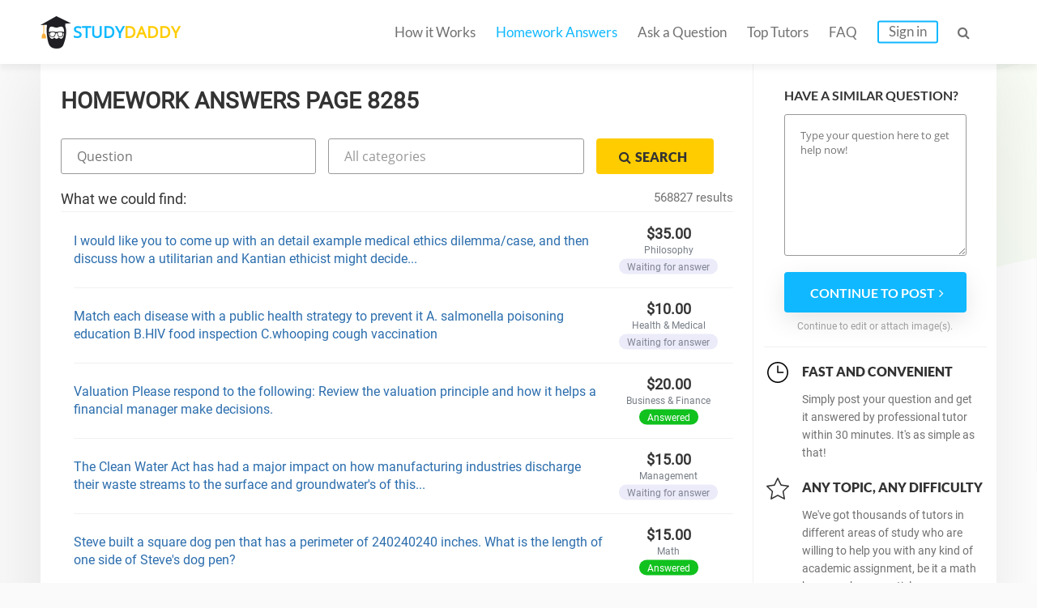

--- FILE ---
content_type: text/html; charset=UTF-8
request_url: https://studydaddy.com/homeworks-answers?page=8285
body_size: 9750
content:
<!DOCTYPE html>
<html lang="en-US">
<head>
<script>(function(i,s,o,g,r,a,m){i['GoogleAnalyticsObject']=r;i[r]=i[r]||function(){(i[r].q=i[r].q||[]).push(arguments)},i[r].l=1*new Date();a=s.createElement(o),m=s.getElementsByTagName(o)[0];a.async=1;a.src=g;m.parentNode.insertBefore(a,m)})(window,document,'script','https://www.google-analytics.com/analytics.js','ga');ga('create', 'UA-74528521-1', 'auto');ga('require', 'GTM-NSBTHQL');ga('send', 'pageview');</script>
<title>Homework Answers: Get answers to Homework on Your Question | StudyDaddy Page 8285</title>
<link rel="apple-touch-icon" sizes="57x57" href="/apple-touch-icon-57x57.png">
<link rel="apple-touch-icon" sizes="60x60" href="/apple-touch-icon-60x60.png">
<link rel="apple-touch-icon" sizes="72x72" href="/apple-touch-icon-72x72.png">
<link rel="icon" type="image/png" href="/favicon-32x32.png" sizes="32x32">
<link rel="icon" type="image/png" href="/android-chrome-36x36.png" sizes="36x36">
<link rel="icon" type="image/png" href="/android-chrome-48x48.png" sizes="48x48">
<link rel="icon" type="image/png" href="/android-chrome-72x72.png" sizes="72x72">
<link rel="icon" type="image/png" href="/favicon-16x16.png" sizes="16x16">
<link rel="manifest" href="/manifest.json">
<link rel="mask-icon" href="/safari-pinned-tab.svg" color="#5bbad5">
<meta name="msapplication-TileColor" content="#da532c">
<meta name="theme-color" content="#ffffff">
<meta name="msapplication-config" content="/browserconfig.xml">
<meta charset="UTF-8"><meta name="viewport" content="width=device-width, initial-scale=1.0, user-scalable=no, maximum-scale=1.0"><meta name="csrf-param" content="_csrf">
    <meta name="csrf-token" content="aENFcGJCSDAyChEYFTV5YjJxERsUET8HJzcWAhcSGWgRIBBIDxoFQA==">
<link rel="canonical" href="https://studydaddy.com/homeworks-answers?page=8285"><meta name="description" content="StudyDaddy help each student find answers to any question! Just write your question and our professionals will solve it in a moment. Page 8285">
<link href="/ra.min.css?v1.23" rel="stylesheet">
<script type="text/javascript"></script><script>(function(h,o,t,j,a,r){h.hj=h.hj||function(){(h.hj.q=h.hj.q||[]).push(arguments)};h._hjSettings={hjid:163728,hjsv:5};a=o.getElementsByTagName('head')[0];r=o.createElement('script');r.async=1;r.src=t+h._hjSettings.hjid+j+h._hjSettings.hjsv;a.appendChild(r);})(window,document,'//static.hotjar.com/c/hotjar-','.js?sv=');</script>
<script>!function(f,b,e,v,n,t,s){if(f.fbq)return;n=f.fbq=function(){n.callMethod?n.callMethod.apply(n,arguments):n.queue.push(arguments)};if(!f._fbq)f._fbq=n;n.push=n;n.loaded=!0;n.version='2.0';n.queue=[];t=b.createElement(e);t.async=!0;t.src=v;s=b.getElementsByTagName(e)[0];s.parentNode.insertBefore(t,s)}(window, document,'script','https://connect.facebook.net/en_US/fbevents.js');fbq('init', '2292920331025416');fbq('track', 'PageView');</script><noscript><img height="1" width="1" style="display:none" src="https://www.facebook.com/tr?id=2292920331025416&ev=PageView&noscript=1"/></noscript>
<script type="application/ld+json"></script><script type="application/ld+json">{"@context":"http:\/\/schema.org","@type":"Organization","@id":"https:\/\/studydaddy.com#organization","name":"StudyDaddy","alternateName":"Study Daddy","url":"https:\/\/studydaddy.com","logo":"https:\/\/studydaddy.com\/img\/redesign\/logo-schema.png"}</script>
</head>
<body>
<header id="header" class="header  v-2" itemscope="true" itemtype="http://schema.org/SiteNavigationElement" role="navigation">
    <div class="container">
        <div class="logo"  itemprop="name">
            <a class="header__logo" href="/" itemprop="url">STUDY<span>DADDY</span></a>        </div>        <nav class="navigation">                        <ul class="navigation__list js-navigation ">
                                    <li class="navigation__item"><a class="navigation__link " href="/how-it-works" itemprop="url">How it Works</a></li>
                                                    <li class="navigation__item"><a class="navigation__link navigation__link_state_active" href="/homeworks-answers" itemprop="url">Homework Answers</a></li>
                                <li class="navigation__item ">
                    <a class="navigation__link " href="/ask-question" itemprop="url">Ask a Question</a></li>                    <li class="navigation__item"><a class="navigation__link " href="/tutors" itemprop="url">Top Tutors</a></li>                <li class="navigation__item"><a class="navigation__link " href="/faq" itemprop="url">FAQ</a></li>
                    <li class="navigation__item"><a class="navigation__link navigation__link_type_login js-modal-login" href="javascript:;" itemprop="url">Sign in</a></li>            </ul>
            <span class="navigation__item navigation__link navigation__link_type_search js-header-search-button"><i class="fa fa-search"></i></span>
                <form id="header-autocomplete-container" class="header__search js-header-search" action="/homeworks-answers" method="get">                <input type="text" id="hw-answer-search" class="header__search-input ui-autocomplete-input" name="search" maxlength="500" placeholder="Search..." autocomplete="off">
                <span class="navigation__item navigation_search_open navigation__link navigation__link_type_search js-header-search-button">
                    <i class="fa fa-search"></i>
                </span>
                </form><span class="navigation__item navigation__link navigation__link_type_search navigation__link_type_navigation js-navigation-button">
                    <i class="icon-burger"></i>
                </span>        </nav>
            </div>
</header>
<div id="page" class="inner"><div id="main" class="container homeworkanswers_container"><div id="js-content" class="content homework_answers_content"><h1 class="page-title">Homework Answers Page 8285</h1>            <div class="homework-form">
                <form class="accounting-form js-search-hw-form" action="/homeworks-answers" method="get"><div class='accounting-form-child'><input type="text" class="accounting-form__control js-search-input js-search-question" name="search" value="" placeholder="Question"></div><select class="accounting-form__control category-drop-down js-select-hw" name="category" onchange="$(&quot;.js-search-hw-form&quot;).attr(&quot;action&quot;, &quot;/&quot; + $(this).val());">
<option value="">All categories</option>
<option value="accounting-homework-help">Accounting</option>
<option value="algebra-homework-help">Algebra</option>
<option value="applied-sciences-homework-help">Applied Sciences</option>
<option value="architecture-and-design-homework-help">Architecture and Design</option>
<option value="art-design-homework-help">Art &amp; Design</option>
<option value="biology-homework-help">Biology</option>
<option value="business-finance-homework-help">Business &amp; Finance</option>
<option value="calculus-homework-help">Calculus</option>
<option value="chemistry-homework-help">Chemistry</option>
<option value="communications-homework-help">Communications</option>
<option value="computer-science-homework-help">Computer Science</option>
<option value="economics-homework-help">Economics</option>
<option value="engineering-homework-help">Engineering</option>
<option value="english-homework-help">English</option>
<option value="environmental-science-homework-help">Environmental Science</option>
<option value="article-writing-homework-help">Article Writing</option>
<option value="film-homework-help">Film</option>
<option value="foreign-languages-homework-help">Foreign Languages</option>
<option value="geography-homework-help">Geography</option>
<option value="geology-homework-help">Geology</option>
<option value="geometry-homework-help">Geometry</option>
<option value="health-medical-homework-help">Health &amp; Medical</option>
<option value="history-homework-help">History</option>
<option value="human-resource-management-homework-help">HR Management</option>
<option value="information-systems-homework-help">Information Systems</option>
<option value="law-homework-help">Law</option>
<option value="literature-homework-help">Literature</option>
<option value="management-homework-help">Management</option>
<option value="marketing-homework-help">Marketing</option>
<option value="math-homework-help">Math</option>
<option value="numerical-analysis-homework-help">Numerical Analysis</option>
<option value="philosophy-homework-help">Philosophy</option>
<option value="physics-homework-help">Physics</option>
<option value="precalculus-homework-help">Precalculus</option>
<option value="political-science-homework-help">Political Science</option>
<option value="psychology-homework-help">Psychology</option>
<option value="programming-homework-help">Programming</option>
<option value="science-homework-help">Science</option>
<option value="social-science-homework-help">Social Science</option>
<option value="statistics-homework-help">Statistics</option>
</select><button type="submit" class="btn btn-small btn-yellow accounting-form__button"><i class="fa fa-search"></i><span>Search</span></button></form>            </div><div class="questions">
                <div class="title-2">What we could find:
                                            <div class="accounting-total-count">568827 results</div>
                                    </div>
            </div><ul id="w0" class="accounting-list"><li class="accounting-item">
    <p class="accounting-item__info">
        <a class="accounting-item__link" href="/question/i-would-like-you-to-come-up-with-an-detail-example-medical-ethics-dilemma-case-a">I would like you to come up with an detail example medical ethics dilemma/case, and then discuss how a utilitarian and Kantian ethicist might decide...</a>    </p>

    <div class="account-item__price">
        <div>
            $35.00        </div>
        <div class="accounting-item__price-caption">Philosophy</div>
        <span class="accounting-item__label accounting-item__label_color_blue">
            Waiting for answer        </span>
    </div>
</li>

<li class="accounting-item">
    <p class="accounting-item__info">
        <a class="accounting-item__link" href="/question/match-each-disease-with-a-public-health-strategy-to-prevent-it-a-salmonella-pois">Match each disease with a public health strategy to prevent it  A. salmonella poisoning education  B.HIV food inspection  C.whooping cough vaccination</a>    </p>

    <div class="account-item__price">
        <div>
            $10.00        </div>
        <div class="accounting-item__price-caption">Health &amp; Medical</div>
        <span class="accounting-item__label accounting-item__label_color_blue">
            Waiting for answer        </span>
    </div>
</li>

<li class="accounting-item">
    <p class="accounting-item__info">
        <a class="accounting-item__link" href="/question/valuation-please-respond-to-the-following-review-the-valuation-principle-and-how">Valuation Please respond to the following: Review the valuation principle and how it helps a financial manager make decisions.</a>    </p>

    <div class="account-item__price">
        <div>
            $20.00        </div>
        <div class="accounting-item__price-caption">Business &amp; Finance</div>
        <span class="accounting-item__label accounting-item__label_color_orange">
            Answered        </span>
    </div>
</li>

<li class="accounting-item">
    <p class="accounting-item__info">
        <a class="accounting-item__link" href="/question/the-clean-water-act-has-had-a-major-impact-on-how-manufacturing-industries-disch">The Clean Water Act has had a major impact on how manufacturing industries discharge their waste streams to the surface and groundwater&#039;s of this...</a>    </p>

    <div class="account-item__price">
        <div>
            $15.00        </div>
        <div class="accounting-item__price-caption">Management</div>
        <span class="accounting-item__label accounting-item__label_color_blue">
            Waiting for answer        </span>
    </div>
</li>

<li class="accounting-item">
    <p class="accounting-item__info">
        <a class="accounting-item__link" href="/question/steve-built-a-square-dog-pen-that-has-a-perimeter-of-240240240-inches-what-is-th">Steve built a square dog pen that has a perimeter of 240240240 inches. What is the length of one side of Steve&#039;s dog pen?</a>    </p>

    <div class="account-item__price">
        <div>
            $15.00        </div>
        <div class="accounting-item__price-caption">Math</div>
        <span class="accounting-item__label accounting-item__label_color_orange">
            Answered        </span>
    </div>
</li>

<li class="accounting-item">
    <p class="accounting-item__info">
        <a class="accounting-item__link" href="/question/advantages-and-disadvantages-of-cas-systems-for-storage">Advantages and disadvantages of CAS systems for storage.</a>    </p>

    <div class="account-item__price">
        <div>
            $12.00        </div>
        <div class="accounting-item__price-caption">Engineering</div>
        <span class="accounting-item__label accounting-item__label_color_blue">
            Waiting for answer        </span>
    </div>
</li>

<li class="accounting-item">
    <p class="accounting-item__info">
        <a class="accounting-item__link" href="/question/alizing-entries-how-do-i-transfer-a-partially-completed-job-from-the-direct-mate">alizing entries; how do I transfer a partially completed JOB from the Direct Materials and Indirect Materials accounts to the Work in Process account?...</a>    </p>

    <div class="account-item__price">
        <div>
            $50.00        </div>
        <div class="accounting-item__price-caption">Accounting</div>
        <span class="accounting-item__label accounting-item__label_color_orange">
            Answered        </span>
    </div>
</li>

<li class="accounting-item">
    <p class="accounting-item__info">
        <a class="accounting-item__link" href="/question/list-the-different-clue-words-in-these-paragraphs-that-indicate-that-a-compariso">List the different clue words in these paragraphs that indicate that a comparison is being made. If a clue word is repeated in the paragraphs, include it only once in your list</a>    </p>

    <div class="account-item__price">
        <div>
            $20.00        </div>
        <div class="accounting-item__price-caption">Engineering</div>
        <span class="accounting-item__label accounting-item__label_color_orange">
            Answered        </span>
    </div>
</li>

<li class="accounting-item">
    <p class="accounting-item__info">
        <a class="accounting-item__link" href="/question/hi-there-more-sec-10-k-questions-the-financial-statements-for-your-company-are-u">Hi there! More SEC 10-K questions... The financial statements for your company are usually posted in Item 8 of the SEC 10-K document. Search for the</a>    </p>

    <div class="account-item__price">
        <div>
            $50.00        </div>
        <div class="accounting-item__price-caption">Business &amp; Finance</div>
        <span class="accounting-item__label accounting-item__label_color_blue">
            Waiting for answer        </span>
    </div>
</li>

<li class="accounting-item">
    <p class="accounting-item__info">
        <a class="accounting-item__link" href="/question/i-get-the-general-idea-of-c-but-i-am-having-a-hard-time-finding-the-correspondin">I get the general idea of C++, but I am having a hard time finding the corresponding lines of code to help answer the 4 questions provided.</a>    </p>

    <div class="account-item__price">
        <div>
            $50.00        </div>
        <div class="accounting-item__price-caption">Engineering</div>
        <span class="accounting-item__label accounting-item__label_color_blue">
            Waiting for answer        </span>
    </div>
</li>

<li class="accounting-item">
    <p class="accounting-item__info">
        <a class="accounting-item__link" href="/question/on-the-3d-of-february-last-i-officially-laid-before-you-the-extraordinary-announ">On the 3d of February last I officially laid before you the extraordinary announcement of the Imperial German Government that on and after the 1st day of February it was its purpose to put aside all r</a>    </p>

    <div class="account-item__price">
        <div>
            $20.00        </div>
        <div class="accounting-item__price-caption">Engineering</div>
        <span class="accounting-item__label accounting-item__label_color_blue">
            Waiting for answer        </span>
    </div>
</li>

<li class="accounting-item">
    <p class="accounting-item__info">
        <a class="accounting-item__link" href="/question/need-answer-by-weds-01-03-2018-by-8am-question-1-multiple-product-planning-with">NEED ANSWER BY WEDS 01-03-2018 BY 8AM Question 1 Multiple Product Planning with Taxes In the year 2008, Wiggins Processing Company had the following...</a>    </p>

    <div class="account-item__price">
        <div>
            $12.00        </div>
        <div class="accounting-item__price-caption">Business &amp; Finance</div>
        <span class="accounting-item__label accounting-item__label_color_orange">
            Answered        </span>
    </div>
</li>

<li class="accounting-item">
    <p class="accounting-item__info">
        <a class="accounting-item__link" href="/question/the-table-shows-the-distances-juliana-biked-several-days-this-week-which-day-of">The table shows the distances Juliana biked several days this week. Which day of the week did she bike the greatest distance? Monday 9.34 mi, Wednesday 9.47 mi, Thursday 9.74 mi, Sunday 9.32 mi,</a>    </p>

    <div class="account-item__price">
        <div>
            $50.00        </div>
        <div class="accounting-item__price-caption">Math</div>
        <span class="accounting-item__label accounting-item__label_color_orange">
            Answered        </span>
    </div>
</li>

<li class="accounting-item">
    <p class="accounting-item__info">
        <a class="accounting-item__link" href="/question/why-do-we-no-longer-refer-to-quot-global-warmingquot-but-now-use-the-phrase-quot">Why do we no longer refer to quot;global warmingquot; but now use the phrase quot;global climate changequot;?</a>    </p>

    <div class="account-item__price">
        <div>
            $12.00        </div>
        <div class="accounting-item__price-caption">Economics</div>
        <span class="accounting-item__label accounting-item__label_color_orange">
            Answered        </span>
    </div>
</li>

<li class="accounting-item">
    <p class="accounting-item__info">
        <a class="accounting-item__link" href="/question/how-do-i-journalize-this-transaction">How do I journalize this transaction?</a>    </p>

    <div class="account-item__price">
        <div>
            $50.00        </div>
        <div class="accounting-item__price-caption">Accounting</div>
        <span class="accounting-item__label accounting-item__label_color_blue">
            Waiting for answer        </span>
    </div>
</li>

<li class="accounting-item">
    <p class="accounting-item__info">
        <a class="accounting-item__link" href="/question/adaboost-also-increases-the-margin-of-the-training-data-reducing-generalization">AdaBoost also increases the margin of the training data, reducing generalization error even after training error is zero Self-training and</a>    </p>

    <div class="account-item__price">
        <div>
            $20.00        </div>
        <div class="accounting-item__price-caption">Article Writing</div>
        <span class="accounting-item__label accounting-item__label_color_orange">
            Answered        </span>
    </div>
</li>

<li class="accounting-item">
    <p class="accounting-item__info">
        <a class="accounting-item__link" href="/question/from-my-point-of-view-the-primary-reason-you-are-enrolled-in-this-course-is-so-t">From my point of view, the primary reason you are enrolled in this course is so that you can learn the art of well-planned experimentation, so that</a>    </p>

    <div class="account-item__price">
        <div>
            $15.00        </div>
        <div class="accounting-item__price-caption">Article Writing</div>
        <span class="accounting-item__label accounting-item__label_color_orange">
            Answered        </span>
    </div>
</li>

<li class="accounting-item">
    <p class="accounting-item__info">
        <a class="accounting-item__link" href="/question/f-the-polynomial-function-and-the-coefficients-of-the-monic-polynomial-function">f the polynomial function and the coefficients of the monic polynomial function? Can you state some general formulas? Will these formulas always work?...</a>    </p>

    <div class="account-item__price">
        <div>
            $12.00        </div>
        <div class="accounting-item__price-caption">Math</div>
        <span class="accounting-item__label accounting-item__label_color_orange">
            Answered        </span>
    </div>
</li>

<li class="accounting-item">
    <p class="accounting-item__info">
        <a class="accounting-item__link" href="/question/-test-your-understanding-1-state-whether-the-following-mergers-are-horizontal-ve">*Test Your Understanding* 1. State whether the following mergers are horizontal, vertical, or conglomerate: SBC buys Pacific Bell _______________ 2....</a>    </p>

    <div class="account-item__price">
        <div>
            $12.00        </div>
        <div class="accounting-item__price-caption">Article Writing</div>
        <span class="accounting-item__label accounting-item__label_color_orange">
            Answered        </span>
    </div>
</li>

<li class="accounting-item">
    <p class="accounting-item__info">
        <a class="accounting-item__link" href="/question/a-primary-task-of-all-newly-married-couples-is-to-establish-a-compromising-syste">A primary task of all newly married couples is to establish a compromising system.</a>    </p>

    <div class="account-item__price">
        <div>
            $20.00        </div>
        <div class="accounting-item__price-caption">English</div>
        <span class="accounting-item__label accounting-item__label_color_orange">
            Answered        </span>
    </div>
</li>

<li class="accounting-item">
    <p class="accounting-item__info">
        <a class="accounting-item__link" href="/question/wilkins-and-franklin-were-responsible-for-discovering-important-information-abou">Wilkins and Franklin were responsible for discovering important information about what aspect of DNA?</a>    </p>

    <div class="account-item__price">
        <div>
            $35.00        </div>
        <div class="accounting-item__price-caption">Biology</div>
        <span class="accounting-item__label accounting-item__label_color_blue">
            Waiting for answer        </span>
    </div>
</li>

<li class="accounting-item">
    <p class="accounting-item__info">
        <a class="accounting-item__link" href="/question/steep-analysis-for-carmax-inc-kmx-n-list-the-name-of-that-company-and-make-sugge">Steep analysis for Carmax Inc (KMX.N) List the name of that company and make suggestions for each of the four STEEP factors (Social, Technological,...</a>    </p>

    <div class="account-item__price">
        <div>
            $20.00        </div>
        <div class="accounting-item__price-caption">Business &amp; Finance</div>
        <span class="accounting-item__label accounting-item__label_color_blue">
            Waiting for answer        </span>
    </div>
</li>

<li class="accounting-item">
    <p class="accounting-item__info">
        <a class="accounting-item__link" href="/question/which-of-the-following-describes-the-angle-of-rotation-of-a-counterclockwise-rot">Which of the following describes the angle of rotation of a counterclockwise rotation?  A. Negative B. positive  C. Equal to 90 degrees D. Double the interior angle of the image</a>    </p>

    <div class="account-item__price">
        <div>
            $10.00        </div>
        <div class="accounting-item__price-caption">Math</div>
        <span class="accounting-item__label accounting-item__label_color_orange">
            Answered        </span>
    </div>
</li>

<li class="accounting-item">
    <p class="accounting-item__info">
        <a class="accounting-item__link" href="/question/from-pepsico-analyze-the-assets-and-liabilities-section-from-its-balance-sheet-a">From PepsiCo, analyze the assets and liabilities section from its Balance sheet and Explain where is the company&#039;s main strengths that appear to be</a>    </p>

    <div class="account-item__price">
        <div>
            $12.00        </div>
        <div class="accounting-item__price-caption">Business &amp; Finance</div>
        <span class="accounting-item__label accounting-item__label_color_blue">
            Waiting for answer        </span>
    </div>
</li>

<li class="accounting-item">
    <p class="accounting-item__info">
        <a class="accounting-item__link" href="/question/based-on-a-case-study-of-subtext-studios-singapore-develop-report-which-evaluate">Based on a case study of subText Studios Singapore develop report which evaluates and develop the importance of operations management and its</a>    </p>

    <div class="account-item__price">
        <div>
            $15.00        </div>
        <div class="accounting-item__price-caption">Engineering</div>
        <span class="accounting-item__label accounting-item__label_color_orange">
            Answered        </span>
    </div>
</li>

<li class="accounting-item">
    <p class="accounting-item__info">
        <a class="accounting-item__link" href="/question/describe-a-work-task-a-hobby-or-another-activity-that-you-regularly-do-and-seque">Describe a work task, a hobby, or another activity that you regularly do, and sequentially list the various actions you take in order to do this...</a>    </p>

    <div class="account-item__price">
        <div>
            $15.00        </div>
        <div class="accounting-item__price-caption">Statistics</div>
        <span class="accounting-item__label accounting-item__label_color_orange">
            Answered        </span>
    </div>
</li>

<li class="accounting-item">
    <p class="accounting-item__info">
        <a class="accounting-item__link" href="/question/option-two-use-the-internet-or-strayer-library-to-research-a-global-business-or">Option Two: Use the Internet or Strayer Library to research a global business or an organization of your choice.</a>    </p>

    <div class="account-item__price">
        <div>
            $50.00        </div>
        <div class="accounting-item__price-caption">Statistics</div>
        <span class="accounting-item__label accounting-item__label_color_orange">
            Answered        </span>
    </div>
</li>

<li class="accounting-item">
    <p class="accounting-item__info">
        <a class="accounting-item__link" href="/question/you-will-have-an-opportunity-to-view-a-set-of-slides-after-viewing-all-of-the-ch">You will have an opportunity to view a set of slides. After viewing all of the choices of sets of slides, choose one of the sets that best represents...</a>    </p>

    <div class="account-item__price">
        <div>
            $15.00        </div>
        <div class="accounting-item__price-caption">Science</div>
        <span class="accounting-item__label accounting-item__label_color_orange">
            Answered        </span>
    </div>
</li>

<li class="accounting-item">
    <p class="accounting-item__info">
        <a class="accounting-item__link" href="/question/scenario-you-have-been-asked-to-design-and-implement-a-suitable-client-server-ne">Scenario You have been asked to design and implement a suitable client/server network for a UK based company that provides recruitment services to...</a>    </p>

    <div class="account-item__price">
        <div>
            $12.00        </div>
        <div class="accounting-item__price-caption">Engineering</div>
        <span class="accounting-item__label accounting-item__label_color_orange">
            Answered        </span>
    </div>
</li>

<li class="accounting-item">
    <p class="accounting-item__info">
        <a class="accounting-item__link" href="/question/how-can-quantitative-research-be-used-in-the-automotive-industry">How can quantitative research be used in the automotive industry?</a>    </p>

    <div class="account-item__price">
        <div>
            $12.00        </div>
        <div class="accounting-item__price-caption">Business &amp; Finance</div>
        <span class="accounting-item__label accounting-item__label_color_orange">
            Answered        </span>
    </div>
</li>

<li class="accounting-item">
    <p class="accounting-item__info">
        <a class="accounting-item__link" href="/question/like-almost-any-investment-strategy-hedging-has-both-advantages-and-disadvantage">Like almost any investment strategy, hedging has both advantages and disadvantages. Suppose that you are a wheat farmer who has just planted a crop.</a>    </p>

    <div class="account-item__price">
        <div>
            $10.00        </div>
        <div class="accounting-item__price-caption">Business &amp; Finance</div>
        <span class="accounting-item__label accounting-item__label_color_orange">
            Answered        </span>
    </div>
</li>

<li class="accounting-item">
    <p class="accounting-item__info">
        <a class="accounting-item__link" href="/question/i-m-going-to-take-organic-chemistry-i-haven-t-been-in-school-for-7-years-any-tip">I&#039;m going to take organic chemistry. I haven&#039;t been in school for 7 years. Any tips?</a>    </p>

    <div class="account-item__price">
        <div>
            $50.00        </div>
        <div class="accounting-item__price-caption">Science</div>
        <span class="accounting-item__label accounting-item__label_color_orange">
            Answered        </span>
    </div>
</li>

<li class="accounting-item">
    <p class="accounting-item__info">
        <a class="accounting-item__link" href="/question/question-jules-ferry-was-prime-minister-of-france-as-that-nation-launched-its-im">Question: Jules Ferry was Prime Minister of France as that nation launched its imperial expansion. In a debate with member of the French Parliament,...</a>    </p>

    <div class="account-item__price">
        <div>
            $15.00        </div>
        <div class="accounting-item__price-caption">History</div>
        <span class="accounting-item__label accounting-item__label_color_orange">
            Answered        </span>
    </div>
</li>

<li class="accounting-item">
    <p class="accounting-item__info">
        <a class="accounting-item__link" href="/question/explain-the-difference-between-hardware-and-software-standard-essay-form">Explain the difference between hardware and software. standard essay form.</a>    </p>

    <div class="account-item__price">
        <div>
            $20.00        </div>
        <div class="accounting-item__price-caption">Engineering</div>
        <span class="accounting-item__label accounting-item__label_color_blue">
            Waiting for answer        </span>
    </div>
</li>

<li class="accounting-item">
    <p class="accounting-item__info">
        <a class="accounting-item__link" href="/question/14-during-the-winter-break-sam-decides-to-go-for-a-skiing-vacation-in-aspen-inst">14) During the winter break, Sam decides to go for a skiing vacation in Aspen instead of taking piano lessons. The opportunity cost of the skiing...</a>    </p>

    <div class="account-item__price">
        <div>
            $15.00        </div>
        <div class="accounting-item__price-caption">Economics</div>
        <span class="accounting-item__label accounting-item__label_color_orange">
            Answered        </span>
    </div>
</li>

<li class="accounting-item">
    <p class="accounting-item__info">
        <a class="accounting-item__link" href="/question/a-body-moving-at-0">a body moving at 0.</a>    </p>

    <div class="account-item__price">
        <div>
            $35.00        </div>
        <div class="accounting-item__price-caption">Science</div>
        <span class="accounting-item__label accounting-item__label_color_orange">
            Answered        </span>
    </div>
</li>

<li class="accounting-item">
    <p class="accounting-item__info">
        <a class="accounting-item__link" href="/question/cabo-wabo-inc">CABO WABO, INC.</a>    </p>

    <div class="account-item__price">
        <div>
            $12.00        </div>
        <div class="accounting-item__price-caption">Business &amp; Finance</div>
        <span class="accounting-item__label accounting-item__label_color_orange">
            Answered        </span>
    </div>
</li>

<li class="accounting-item">
    <p class="accounting-item__info">
        <a class="accounting-item__link" href="/question/marx-offered-a-thesis-on-the-fetishism-of-commodities-first-explain-marx-s-thesi">Marx offered a thesis on the fetishism of commodities. First, explain Marx&#039;s thesis on the fetishism of commodities. Second, what have we fetishized</a>    </p>

    <div class="account-item__price">
        <div>
            $35.00        </div>
        <div class="accounting-item__price-caption">Social Science</div>
        <span class="accounting-item__label accounting-item__label_color_orange">
            Answered        </span>
    </div>
</li>

<li class="accounting-item">
    <p class="accounting-item__info">
        <a class="accounting-item__link" href="/question/the-gothic-novel-is-often-used-to-address-societal-anxieties-what-anxieties-are">The Gothic novel is often used to address societal anxieties. What anxieties are present in Dracula?</a>    </p>

    <div class="account-item__price">
        <div>
            $20.00        </div>
        <div class="accounting-item__price-caption">English</div>
        <span class="accounting-item__label accounting-item__label_color_orange">
            Answered        </span>
    </div>
</li>

<li class="accounting-item">
    <p class="accounting-item__info">
        <a class="accounting-item__link" href="/question/jordan-co-purchased-a-ten-year-10-bonds-that-pay-interest-semiannually-the-bonds">Jordan co purchased a ten year 10% bonds that pay interest semiannually the bonds are sold to yeild 8% one step in calulating the issue price of the</a>    </p>

    <div class="account-item__price">
        <div>
            $50.00        </div>
        <div class="accounting-item__price-caption">Business &amp; Finance</div>
        <span class="accounting-item__label accounting-item__label_color_blue">
            Waiting for answer        </span>
    </div>
</li>

<li class="accounting-item">
    <p class="accounting-item__info">
        <a class="accounting-item__link" href="/question/pappy-s-staff-junkets-has-the-following-inventory-information">Pappy&#039;s Staff Junkets has the following inventory information.</a>    </p>

    <div class="account-item__price">
        <div>
            $15.00        </div>
        <div class="accounting-item__price-caption">Business &amp; Finance</div>
        <span class="accounting-item__label accounting-item__label_color_blue">
            Waiting for answer        </span>
    </div>
</li>

<li class="accounting-item">
    <p class="accounting-item__info">
        <a class="accounting-item__link" href="/question/indiviuals-with-disortored-perceptions-of-reality-causing-them-to-feel-anxious-f">Indiviuals with disortored perceptions of reality causing them to feel anxious, frightened, or confused may suffer from?</a>    </p>

    <div class="account-item__price">
        <div>
            $20.00        </div>
        <div class="accounting-item__price-caption">Health &amp; Medical</div>
        <span class="accounting-item__label accounting-item__label_color_orange">
            Answered        </span>
    </div>
</li>

<li class="accounting-item">
    <p class="accounting-item__info">
        <a class="accounting-item__link" href="/question/a-sum-of-money-is-shared-among-3-brothers-the-eldest-received-7-13-and-the-next">a sum of money is shared among 3 brothers the eldest received 7/13, and the next received 2/3 of the remainder. If the youngest brother received $6 ....</a>    </p>

    <div class="account-item__price">
        <div>
            $35.00        </div>
        <div class="accounting-item__price-caption">Math</div>
        <span class="accounting-item__label accounting-item__label_color_orange">
            Answered        </span>
    </div>
</li>

<li class="accounting-item">
    <p class="accounting-item__info">
        <a class="accounting-item__link" href="/question/the-temple-of-julius-caesar-was-built-on-this-site">the temple of julius caesar was built on this site</a>    </p>

    <div class="account-item__price">
        <div>
            $12.00        </div>
        <div class="accounting-item__price-caption">Foreign Languages</div>
        <span class="accounting-item__label accounting-item__label_color_blue">
            Waiting for answer        </span>
    </div>
</li>

<li class="accounting-item">
    <p class="accounting-item__info">
        <a class="accounting-item__link" href="/question/a-camel-sets-out-to-cross-the-desert-which-is-38-9-km-wide-in-the-north-south-di">A camel sets out to cross the desert, which is 38.9 km wide in the north-south direc- tion. The camel walks at the uniform speed 3.31 km/hr along a...</a>    </p>

    <div class="account-item__price">
        <div>
            $15.00        </div>
        <div class="accounting-item__price-caption">Science</div>
        <span class="accounting-item__label accounting-item__label_color_blue">
            Waiting for answer        </span>
    </div>
</li>

<li class="accounting-item">
    <p class="accounting-item__info">
        <a class="accounting-item__link" href="/question/when-a-comprehensive-training-set-is-available-a-supervised-anomaly-detection-te">When a comprehensive training set is available, a supervised anomaly detection technique can typically outperform an unsupervised anomaly technique</a>    </p>

    <div class="account-item__price">
        <div>
            $10.00        </div>
        <div class="accounting-item__price-caption">Engineering</div>
        <span class="accounting-item__label accounting-item__label_color_blue">
            Waiting for answer        </span>
    </div>
</li>

<li class="accounting-item">
    <p class="accounting-item__info">
        <a class="accounting-item__link" href="/question/freeman-dyson-describes-how-technology-has-leveled-the-social-classes-in-his-hom">Freeman Dyson describes how technology has leveled the social classes in his home country. Give some specific examples of technology and how these...</a>    </p>

    <div class="account-item__price">
        <div>
            $12.00        </div>
        <div class="accounting-item__price-caption">Social Science</div>
        <span class="accounting-item__label accounting-item__label_color_blue">
            Waiting for answer        </span>
    </div>
</li>

<li class="accounting-item">
    <p class="accounting-item__info">
        <a class="accounting-item__link" href="/question/the-financial-agency-that-sets-monetary-policy-is-the-financial-agency-that-insu">The financial agency that sets monetary policy is , the financial agency that insures bank deposits is</a>    </p>

    <div class="account-item__price">
        <div>
            $10.00        </div>
        <div class="accounting-item__price-caption">Business &amp; Finance</div>
        <span class="accounting-item__label accounting-item__label_color_orange">
            Answered        </span>
    </div>
</li>

<li class="accounting-item">
    <p class="accounting-item__info">
        <a class="accounting-item__link" href="/question/case-studies-issa-client-profile-steve-rogers-age-27-gender-male-resting-heart-r">CASE STUDIES ISSA: Client Profile : Steve Rogers, Age: 27, Gender: Male, Resting Heart Rate: 60 bpm, Height: 6&#039;0quot;, Weight: 178 lb, Body Fat...</a>    </p>

    <div class="account-item__price">
        <div>
            $35.00        </div>
        <div class="accounting-item__price-caption">Science</div>
        <span class="accounting-item__label accounting-item__label_color_orange">
            Answered        </span>
    </div>
</li>

<li class="accounting-item">
    <p class="accounting-item__info">
        <a class="accounting-item__link" href="/question/you-are-the-manager-of-the-cancer-center-in-a-small-suburban-hospital">You are the manager of the Cancer Center in a small suburban hospital.</a>    </p>

    <div class="account-item__price">
        <div>
            $20.00        </div>
        <div class="accounting-item__price-caption">Statistics</div>
        <span class="accounting-item__label accounting-item__label_color_orange">
            Answered        </span>
    </div>
</li>
</ul>        </div>
        <div id="sidebar" class="js-sidebar faq_sidebar ">
    <div class="form-question">
            <p class="sidebar__item-title">Have a similar question?</p>
                            <form action="/ask-question" method="post">
<input type="hidden" name="_csrf" value="aENFcGJCSDAyChEYFTV5YjJxERsUET8HJzcWAhcSGWgRIBBIDxoFQA==">                        <textarea class="sidebar__question-textarea" name="sidebarQuestion" rows="5" placeholder="Type your question here to get help now!"></textarea>            <button type="submit" class="btn btn-blue js-sidebar-submit"><span>Continue to post</span><i class="fa fa-angle-right"></i></button>            </form>            <p class="sidebar__question-caption">Continue to edit or attach image(s).</p>
        </div><div class="advantages">
        <ul class="ul-reset">
            <li>
                <figure><img src="/img/redesign/sb_icon1.svg" alt="Fast and convenient"></figure>
                <p><strong>Fast and convenient</strong></p>
                <p>Simply post your question and get it answered by professional tutor within 30 minutes. It's as simple as that!</p>
            </li>
            <li><figure><img src="/img/redesign/sb_icon2.svg" alt="Any topic, any difficulty"></figure>
                <p><strong>Any topic, any difficulty</strong></p>
                <p>We've got thousands of tutors in different areas of study who are willing to help you with any kind of academic assignment, be it a math homework or an article. </p>
            </li>
            <li>
                <figure><img src="/img/redesign/sb_icon3.svg" alt="100% Satisfied Students"></figure>
                <p><strong>100% Satisfied Students</strong></p>
                <p>Join 3,4 million+ members who are already getting homework help from StudyDaddy!</p>
            </li>
        </ul>
    </div>
</div><div class="pager">
                                            <ul maxButtonCount="7" nextPageCssClass="pager__item" prevPageCssClass="pager__item" firstPageCssClass="pager__item pager__link_type_direction" firstPageLabel="&lt;i class=&quot;fa fa-angle-left&quot;&gt;&lt;/i&gt;&lt;i class=&quot;fa fa-angle-left&quot;&gt;&lt;/i&gt;" lastPageCssClass="pager__item pager__link_type_direction" lastPageLabel="&lt;i class=&quot;fa fa-angle-right&quot;&gt;&lt;/i&gt;&lt;i class=&quot;fa fa-angle-right&quot;&gt;&lt;/i&gt;"><li class="pager__item pager__link_type_direction"><a class="pager__link" href="/homeworks-answers" data-page="0"><i class="fa fa-angle-left"></i><i class="fa fa-angle-left"></i></a></li>
<li class="pager__item"><a class="pager__link" href="/homeworks-answers?page=8284" data-page="8283"><i class="fa fa-angle-left"></i></a></li>
<li class="pager__item"><a class="pager__link" href="/homeworks-answers?page=8282" data-page="8281">8282</a></li>
<li class="pager__item"><a class="pager__link" href="/homeworks-answers?page=8283" data-page="8282">8283</a></li>
<li class="pager__item"><a class="pager__link" href="/homeworks-answers?page=8284" data-page="8283">8284</a></li>
<li class="pager__item pager__link_state_active"><span class="pager__link" data-page="8284">8285</span></li>
<li class="pager__item"><a class="pager__link" href="/homeworks-answers?page=8286" data-page="8285">8286</a></li>
<li class="pager__item"><a class="pager__link" href="/homeworks-answers?page=8287" data-page="8286">8287</a></li>
<li class="pager__item"><a class="pager__link" href="/homeworks-answers?page=8288" data-page="8287">8288</a></li>
<li class="pager__item"><a class="pager__link" href="/homeworks-answers?page=8286" data-page="8285"><i class="fa fa-angle-right"></i></a></li>
<li class="pager__item pager__link_type_direction"><a class="pager__link" href="/homeworks-answers?page=11377" data-page="11376"><i class="fa fa-angle-right"></i><i class="fa fa-angle-right"></i></a></li></ul>                    </div>
    </div>
    <div id="homework-categories" class="homework_answers-categories paginated">
        <div class="container">
                <div class="row-title categories_title">Homework Categories</div>
    <ul class="fourth-row__alphabet">
                    <li class="fourth-row__alphabet-item">
                <p class="fourth-row__letter">A</p>
                                    <p><a href="/accounting-homework-help">Accounting</a></p>
                                    <p><a href="/algebra-homework-help">Algebra</a></p>
                                    <p><a href="/applied-sciences-homework-help">Applied Sciences</a></p>
                                    <p><a href="/architecture-and-design-homework-help">Architecture and Design</a></p>
                                    <p><a href="/art-design-homework-help">Art &amp; Design</a></p>
                                    <p><a href="/article-writing-homework-help">Article Writing</a></p>
                            </li>
                    <li class="fourth-row__alphabet-item">
                <p class="fourth-row__letter">B</p>
                                    <p><a href="/biology-homework-help">Biology</a></p>
                                    <p><a href="/business-finance-homework-help">Business &amp; Finance</a></p>
                            </li>
                    <li class="fourth-row__alphabet-item">
                <p class="fourth-row__letter">C</p>
                                    <p><a href="/calculus-homework-help">Calculus</a></p>
                                    <p><a href="/chemistry-homework-help">Chemistry</a></p>
                                    <p><a href="/communications-homework-help">Communications</a></p>
                                    <p><a href="/computer-science-homework-help">Computer Science</a></p>
                            </li>
                    <li class="fourth-row__alphabet-item">
                <p class="fourth-row__letter">E</p>
                                    <p><a href="/economics-homework-help">Economics</a></p>
                                    <p><a href="/engineering-homework-help">Engineering</a></p>
                                    <p><a href="/english-homework-help">English</a></p>
                                    <p><a href="/environmental-science-homework-help">Environmental Science</a></p>
                            </li>
                    <li class="fourth-row__alphabet-item">
                <p class="fourth-row__letter">F</p>
                                    <p><a href="/film-homework-help">Film</a></p>
                                    <p><a href="/foreign-languages-homework-help">Foreign Languages</a></p>
                            </li>
                    <li class="fourth-row__alphabet-item">
                <p class="fourth-row__letter">G</p>
                                    <p><a href="/geography-homework-help">Geography</a></p>
                                    <p><a href="/geology-homework-help">Geology</a></p>
                                    <p><a href="/geometry-homework-help">Geometry</a></p>
                            </li>
                    <li class="fourth-row__alphabet-item">
                <p class="fourth-row__letter">H</p>
                                    <p><a href="/health-medical-homework-help">Health &amp; Medical</a></p>
                                    <p><a href="/history-homework-help">History</a></p>
                                    <p><a href="/human-resource-management-homework-help">HR Management</a></p>
                            </li>
                    <li class="fourth-row__alphabet-item">
                <p class="fourth-row__letter">I</p>
                                    <p><a href="/information-systems-homework-help">Information Systems</a></p>
                            </li>
                    <li class="fourth-row__alphabet-item">
                <p class="fourth-row__letter">L</p>
                                    <p><a href="/law-homework-help">Law</a></p>
                                    <p><a href="/literature-homework-help">Literature</a></p>
                            </li>
                    <li class="fourth-row__alphabet-item">
                <p class="fourth-row__letter">M</p>
                                    <p><a href="/management-homework-help">Management</a></p>
                                    <p><a href="/marketing-homework-help">Marketing</a></p>
                                    <p><a href="/math-homework-help">Math</a></p>
                            </li>
                    <li class="fourth-row__alphabet-item">
                <p class="fourth-row__letter">N</p>
                                    <p><a href="/numerical-analysis-homework-help">Numerical Analysis</a></p>
                            </li>
                    <li class="fourth-row__alphabet-item">
                <p class="fourth-row__letter">P</p>
                                    <p><a href="/philosophy-homework-help">Philosophy</a></p>
                                    <p><a href="/physics-homework-help">Physics</a></p>
                                    <p><a href="/political-science-homework-help">Political Science</a></p>
                                    <p><a href="/precalculus-homework-help">Precalculus</a></p>
                                    <p><a href="/programming-homework-help">Programming</a></p>
                                    <p><a href="/psychology-homework-help">Psychology</a></p>
                            </li>
                    <li class="fourth-row__alphabet-item">
                <p class="fourth-row__letter">S</p>
                                    <p><a href="/science-homework-help">Science</a></p>
                                    <p><a href="/social-science-homework-help">Social Science</a></p>
                                    <p><a href="/statistics-homework-help">Statistics</a></p>
                            </li>
            </ul>
        </div>
    </div>
        <div id="cta-2" class="v-2 v-4 homework_answers_cta_2">
        <div class="container">
            <div class="cta-title">LEARN <span>MORE EFFECTIVELY</span> <i class="end">AND</i> GET BETTER GRADES!</div>
                            <a class="button button_color_orange" href="/ask-question">Ask a Question</a>                    </div>
    </div>
</div><footer id="footer" class="footer  " itemscope itemtype="http://schema.org/SiteNavigationElement">
    <div class="container">
        <nav class="nav"><ul class="footer__links ul-reset">
                    <li class="footer__link"><a href="/homeworks-answers" title="Homework Answers">Homework Answers</a></li><li class="footer__link"><a href="/ask-question" title="Ask a Question">Ask a Question</a></li>                        <li class="footer__link"><a href="/become-tutor" title="Become a tutor">Become a tutor</a></li>                    <li class="footer__link"><a href="/faq" title="FAQ" itemprop="url">FAQ</a></li>
                    <li class="footer__link"><a href="/contact-us" title="Contact Us" itemprop="url">Contact Us</a></li>
                    <li class="footer__link"><a href="/privacy-policy" title="Privacy Policy" itemprop="url">Privacy Policy</a></li>
                    <li class="footer__link"><a href="/dmca-notice" title="DMCA" itemprop="url">DMCA</a></li>
                    <li class="footer__link"><a href="/terms-of-use" title="Terms of Use" itemprop="url">Terms of Use</a></li>
                    <li class="footer__link_no_border"><a href="/sitemap" title="Sitemap" itemprop="url">Sitemap</a></li>
                </ul>        </nav>
        <div  class="footer__copyright copyright">Copyright &copy; 2026 <a itemprop="url"  href="https://studydaddy.com">StudyDaddy.com</a></div>
        <div class="copyright copyright_company">
                        Worbert Limited -  All right reserved.<br>
            20 Christou Tsiarta Elma 2, 22, 1077, Nicosia, Cyprus
        </div>
    </div>
</footer>

<div class="js-signin-modal-block"></div><script src="https://cdnjs.cloudflare.com/ajax/libs/jquery/2.2.4/jquery.min.js"></script>
<script src="/js/scripts-c.min.js"></script>
<script src="/js/sign.min.js"></script>
<script type="text/javascript"></script>
<script type="text/javascript">jQuery(document).ready(function () {
    $(function() { $('.js-sidebar-submit').on('click', function () { ga('send', 'event', 'sidebar_form', 'sidebar_submit');})});
    $('.js-search-hw-form').submit(function() {
        $(this).find('input').filter(function() {
            return !$.trim(this.value).length;
        }).prop('disabled', true);
        $(this).find('select').filter(function() {
            return !$.trim(this.value).length;
        }).prop('disabled', true);
    });
});</script><link href="/css/fa.min.css" rel="stylesheet"></body></html>